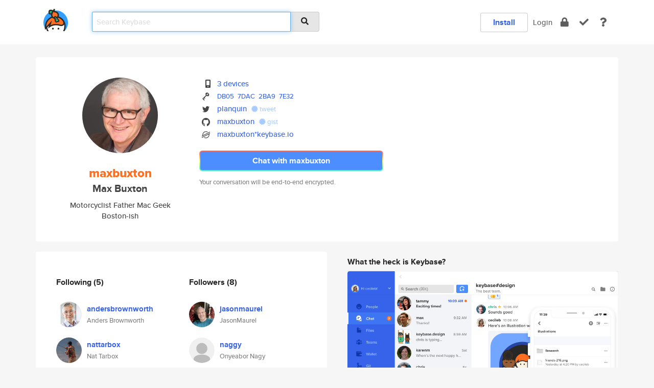

--- FILE ---
content_type: text/html; charset=utf-8
request_url: https://keybase.io/maxbuxton
body_size: 6575
content:
<!DOCTYPE html>
<html id="">

  <!--~~~~~~~~~~~~~~~~~~~~~~~~~~~~~~~~~~~~~~~~~~~~~~~~~~~~~~~~~~~~~~~~~~~~~~~~

                              K E Y   B A S E

                            crypto for everyone

                        because no one we know ever
                      seems to have a public key. :-(

     No Google Analytics or other 3rd party hosted script tags on Keybase.

     And this has the added bonus that we'll never be able to serve ad code.

                                    \o/  \o/
                                  keybase team

  ~~~~~~~~~~~~~~~~~~~~~~~~~~~~~~~~~~~~~~~~~~~~~~~~~~~~~~~~~~~~~~~~~~~~~~~~~-->

  <head>
    <title>maxbuxton (Max Buxton) | Keybase</title>
    <meta       name="viewport"    content="width=device-width, initial-scale=1.0, maximum-scale=1.0, user-scalable=no">
    <link       href="/_/brew/_/52e9d104/sitewide-css.css"      rel="stylesheet">
    
    <script type="text/javascript" nonce="30ff77a1-d0db-479e-95c8-9fb30010fdf4" src="/_/brew/_/906baaf9/sitewide-js.js"></script>

    <meta    charset="UTF-8" />
    

<meta name="Description" content="maxbuxton (Max Buxton) is now on Keybase, an open source app for encryption and cryptography."><meta property="og:description" content="maxbuxton (Max Buxton) is now on Keybase, an open source app for encryption and cryptography."><meta name="twitter:site" content="@planquin"><meta name="twitter:image" content="https://s3.amazonaws.com/keybase_processed_uploads/fbae311874ac59a79bfb216c0da82505_360_360_square_360.jpeg"><meta name="twitter:title" content="maxbuxton (Max Buxton) on Keybase"><meta name="twitter:description" content="maxbuxton (Max Buxton) is now on Keybase, an open source app for encryption and cryptography."><meta property="og:image"  content="https://s3.amazonaws.com/keybase_processed_uploads/fbae311874ac59a79bfb216c0da82505_360_360_square_360.jpeg"><meta property="og:image:width" content="360"><meta property="og:image:height" content="360">

    <script type="text/javascript" nonce="30ff77a1-d0db-479e-95c8-9fb30010fdf4">
    window.csrf_token="lgHZIDFhMzFjMGZkNDc2ZDA4MmJlY2M2MGQyNGU1N2ViNzA4zmltEfzOAxcEAMDEIOia15yoXkDBG3FAV9ScUF802Hz4ijs6gpkVu686iUJL";
    </script>
  </head>

  
  <body id="">
  <div class="run-mode run-mode-prod">
    <div class="grid-monitor"> 
      <input id="url_base" type="hidden" value="https://keybase.io/"/>

        <div id="navbar-top">
          <div class="navbar navbar-fixed-top navbar-default" role="navigation" data-active-tab="">

            <div class="container navbar-container">
              <div class="row">

                <div class="col-xs-2 col-sm-1">
                  <div class="navbar-header">
                    <div class="navbar-brand">
                      <a href="/" aria-label="home">
                        <img src="/images/icons/icon-keybase-logo-48.png" srcset="/images/icons/icon-keybase-logo-48@2x.png 2x" width="48" height="48" />
                      </a>
                    </div>
                    <div class="staging-notice">Keybase Staging Server</div>
                  </div>
                </div>

                <div class="col-xs-10 col-sm-5">
                  <div class="nav-search-wrapper">
                    <div class="input-group form-group">
                      <input type="text" class="form-control auto-focus nav-search-input  " data-focus-priority="0" placeholder="Search Keybase"
                      autocapitalize="off" autocorrect="off" autocomplete="off" spellcheck="false">
                      <span class="input-group-addon"><i class="fas fa-search"></i></span>
                    </div>
                  </div>
                </div>

                <div class="col-xs-12 col-sm-6">    

      <table class="nav navbar-right navbar-buttons pull-right">
        <tr>
        
            <td>
              
              <a href="/download" class="btn btn-secondary">Install</a>
            </td>
            <td><a onclick="return false;" href="#_" class="navbar-link link-login ">Login</a></td>
            <td class="nav-btn "><div class="auto-tooltip" title="Encrypt"><a href="/encrypt" aria-label="encrypt"><i class="fas fa-lock"></i></a></div></td>
            <td class="nav-btn " ><div class="auto-tooltip" title="Verify"><a href="/verify" aria-label="verify"><i class="fas fa-check"></i></a></div></td>
            <td class="hidden-xs nav-btn "   ><div class="auto-tooltip" title="Docs"><a href="http://book.keybase.io" aria-label="docs"><i class="fas fa-question"></i></a></div></td>
          
        </tr>
      </table>
</div>

              </div>
            </div>
          </div>
        </div>



      
    

<div id="autoreset-event-error" class="container alert alert-warning" style="text-align:center; display:none;">
  <span id="autoreset-event-error-msg">  </span>
  <button type="button" class="close"><span id="autoreset-event-error-close">×</span></button>
</div>
<div id="autoreset-event-success" class="container alert alert-success" style="text-align:center; display:none;">
  <span id="autoreset-event-success-msg">  </span>
  <button type="button" class="close"><span id="autoreset-event-success-close">×</span></button>
</div>




      
      <div class="modal modal-primary" id="shared-modal" data-backdrop="static">
      </div>

      
      <div class="content">
        

<input type="hidden" id="is-self-view" value="0">
<div id="page-user">


    <div class="user-header">
    <div class="container">
      <div class="row header-row kb-main-card">
        <div class="col-sm-4 col-lg-3 col-profile-heading">
          
<div class="profile-heading" data-username="maxbuxton" data-uid="07c931fa98e5610bc8734d783562af19">

  <div class="picture user-profile-picture">
    
        <img src="https://s3.amazonaws.com/keybase_processed_uploads/fbae311874ac59a79bfb216c0da82505_360_360_square_360.jpeg" class="img-circle" width="148" height="148">
      
  </div>


  <div class="full-name ">
    <div class="username ">maxbuxton</div>
    
        Max Buxton
      
  </div>
  

  
      <div class="bio">
        
            Motorcyclist
Father
Mac Geek
          
      </div>
    
      <div class="location">
        
            Boston-ish
          
      </div>
    

</div>

        </div>
        <div class="col-sm-8 col-lg-9 col-identity-heading">
          
<div class="identity-heading">

  <div class="visible-xs">
    
<div class="track-action-wrapper">
  

  <span class="btn-gradient"><a href="#_" onclick="return false;" class="btn btn-primary   app-redirector app-redirector-primary" data-app-target="chat/maxbuxton"><span class="hidden-xs">Chat with maxbuxton</span><span class="visible-xs">Start a chat</span></a></span><br/>
  <span class="small">Your conversation will be end-to-end encrypted.</span>

  

</div>

  </div>

  <div class="row">
    <div class="col-sm-7">
        
    

        

  <div class="identity-table">
    
        <div class="it-item">
          <i class="icon-kb-iconfont-identity-devices"></i>
          <a href="/maxbuxton/devices">3 devices</a>
        </div>
      


<!-- <li></li> -->

<div class="it-item">
  <img class="it-icon" width="16px" height="16px"
     srcset="/images/paramproofs/services/pgp/logo_black_16.png 16w, /images/paramproofs/services/pgp/logo_black_16@2x.png 32w" />

  
  <span class="proof-tags">
    <a href="#show-public"
   onclick="return false;"
   class="link-show-public"
   data-kid="0101a47df3a9658ab2859d0d4cee80a390b424c15d73b25ceb541e676154e54970b90a"
><span class="pgp-fingerprint"><span class="even">DB05</span><span class="odd">7DAC</span><span class="even">2BA9</span><span class="odd">7E32</span></span></a>

    
  </span>
</div>

<div class="it-item">
  <img class="it-icon" width="16px" height="16px"
     srcset="/images/paramproofs/services/twitter/logo_black_16.png 16w, /images/paramproofs/services/twitter/logo_black_16@2x.png 32w" />

  <a href="https://twitter.com/planquin" rel="me">planquin</a>
  <span class="proof-tags">
  
        <a class="proof-tag proof-tag-state-1" href="https://twitter.com/planquin/status/810960960269729792"><i class="fas fa-certificate"></i>
          tweet
        </a>
      
  </span>
</div>

<div class="it-item">
  <img class="it-icon" width="16px" height="16px"
     srcset="/images/paramproofs/services/github/logo_black_16.png 16w, /images/paramproofs/services/github/logo_black_16@2x.png 32w" />

  <a href="https://github.com/maxbuxton" rel="me">maxbuxton</a>
  <span class="proof-tags">
  
        <a class="proof-tag proof-tag-state-1" href="https://gist.github.com/7cbaee26b701479b83bc486dc0055995"><i class="fas fa-certificate"></i>
          gist
        </a>
      
  </span>
</div>

          <div class="it-item">
            <img class="it-icon" width="16px" height="16px"
     srcset="/images/paramproofs/services/stellar/logo_black_16.png 16w, /images/paramproofs/services/stellar/logo_black_16@2x.png 32w" />

            <a href="#_" onclick="return false;" class="view-stellar-address"
              data-username="maxbuxton">maxbuxton*keybase.io</a>
          </div>
        
    <div class="clearfix"></div>
  </div>

        
<div class="identity-table">
  

  <div class="clearfix"></div>
</div>

    </div>
    <div class="col-sm-5 col-dropdown">
        

    </div>
  </div>

  

  <div class="hidden-xs">
    
<div class="track-action-wrapper">
  

  <span class="btn-gradient"><a href="#_" onclick="return false;" class="btn btn-primary btn-md app-redirector app-redirector-primary" data-app-target="chat/maxbuxton"><span class="hidden-xs">Chat with maxbuxton</span><span class="visible-xs">Start a chat</span></a></span><br/>
  <span class="small">Your conversation will be end-to-end encrypted.</span>

  

</div>

  </div>

</div>

        </div>
      </div>
    </div>
  </div>

  <div class="user-body">

    <div class="container">
      <div class="row">
        <div class="col-md-6 col-tracking-table">

          

          

<div class="tracking" id="profile-tracking-section">
  
    <div class="row">
      <div class="col-xs-12 kb-main-card">

          <div class="row">
            <div class="col-xs-6 tracking-col">
              <h4>Following <span class="num">(5)</span></h4>
              <table class="follower-table">
                
      <tr data-uid="199602ec08c5d2e08c6e6f8ef3ce2419" class="follower-row">
        <td>
          
              <a href="/andersbrownworth"><img class="img img-circle" src="https://s3.amazonaws.com/keybase_processed_uploads/897da7f6e6ac051efa370c1fee5eba05_200_200.jpg" width="50" height="50"></a>
            
        </td>
        <td class="td-follower-info">
          <a href="/andersbrownworth" class="username ">andersbrownworth</a><br/>
          <span class="small">Anders Brownworth</span>
        </td>
      </tr>
    
      <tr data-uid="199700e2d1e876a705aeb8c67185f419" class="follower-row">
        <td>
          
              <a href="/nattarbox"><img class="img img-circle" src="https://s3.amazonaws.com/keybase_processed_uploads/53de3a3798bdccd70a39290a8b70b905_200_200.jpg" width="50" height="50"></a>
            
        </td>
        <td class="td-follower-info">
          <a href="/nattarbox" class="username ">nattarbox</a><br/>
          <span class="small">Nat Tarbox</span>
        </td>
      </tr>
    
      <tr data-uid="1ae839ceb6e0f652b48ca5ffa60bf019" class="follower-row">
        <td>
          
              <a href="/markgrambau"><img class="img img-circle" src="https://s3.amazonaws.com/keybase_processed_uploads/fbb0a580cb079ac43303d387001cda05_200_200.jpg" width="50" height="50"></a>
            
        </td>
        <td class="td-follower-info">
          <a href="/markgrambau" class="username ">markgrambau</a><br/>
          <span class="small">Mark Grambau</span>
        </td>
      </tr>
    
      <tr data-uid="888c07e5fd1adc5e3c2b9d13401ac019" class="follower-row">
        <td>
          
              <a href="/kylecrawshaw"><img class="img img-circle" src="https://s3.amazonaws.com/keybase_processed_uploads/0b413460171f8eee1b53cb5b51948205_200_200.jpg" width="50" height="50"></a>
            
        </td>
        <td class="td-follower-info">
          <a href="/kylecrawshaw" class="username ">kylecrawshaw</a><br/>
          <span class="small">Kyle Crawshaw</span>
        </td>
      </tr>
    
      <tr data-uid="19aa41492f96eb0cbdad5eae673cea00" class="follower-row">
        <td>
          
              <a href="/mide"><img class="img img-circle" src="https://s3.amazonaws.com/keybase_processed_uploads/5bceb028ae3269c39d679cb6f8204305_200_200.jpeg" width="50" height="50"></a>
            
        </td>
        <td class="td-follower-info">
          <a href="/mide" class="username ">mide</a><br/>
          <span class="small"></span>
        </td>
      </tr>
    

              </table>
            </div>
            <div class="col-xs-6 trackers-col">
              <h4>Followers <span class="num">(8)</span></h4>
              <table class="follower-table">
                
      <tr data-uid="2ca91c0ab98e75908229840242718d19" class="follower-row">
        <td>
          
              <a href="/jasonmaurel"><img class="img img-circle" src="https://s3.amazonaws.com/keybase_processed_uploads/1e1cadc697c32aa294ded8c2e0a6c205_200_200.jpg" width="50" height="50"></a>
            
        </td>
        <td class="td-follower-info">
          <a href="/jasonmaurel" class="username ">jasonmaurel</a><br/>
          <span class="small">JasonMaurel</span>
        </td>
      </tr>
    
      <tr data-uid="1d465db369d3823c1841b25d3a238819" class="follower-row">
        <td>
          
              <a href="/naggy"><img class="img img-circle" src="/images/no-photo/placeholder-avatar-180-x-180.png" width="50" height="50"></a>
            
        </td>
        <td class="td-follower-info">
          <a href="/naggy" class="username ">naggy</a><br/>
          <span class="small">Onyeabor Nagy</span>
        </td>
      </tr>
    
      <tr data-uid="0edffcb92a3a4892ac478c30983c6a19" class="follower-row">
        <td>
          
              <a href="/irinamedova"><img class="img img-circle" src="https://s3.amazonaws.com/keybase_processed_uploads/0b61d624c2ab1b5b2a68542e71a59205_200_200.jpg" width="50" height="50"></a>
            
        </td>
        <td class="td-follower-info">
          <a href="/irinamedova" class="username ">irinamedova</a><br/>
          <span class="small">rinamedova</span>
        </td>
      </tr>
    
      <tr data-uid="199700e2d1e876a705aeb8c67185f419" class="follower-row">
        <td>
          
              <a href="/nattarbox"><img class="img img-circle" src="https://s3.amazonaws.com/keybase_processed_uploads/53de3a3798bdccd70a39290a8b70b905_200_200.jpg" width="50" height="50"></a>
            
        </td>
        <td class="td-follower-info">
          <a href="/nattarbox" class="username ">nattarbox</a><br/>
          <span class="small">Nat Tarbox</span>
        </td>
      </tr>
    
      <tr data-uid="199602ec08c5d2e08c6e6f8ef3ce2419" class="follower-row">
        <td>
          
              <a href="/andersbrownworth"><img class="img img-circle" src="https://s3.amazonaws.com/keybase_processed_uploads/897da7f6e6ac051efa370c1fee5eba05_200_200.jpg" width="50" height="50"></a>
            
        </td>
        <td class="td-follower-info">
          <a href="/andersbrownworth" class="username ">andersbrownworth</a><br/>
          <span class="small">Anders Brownworth</span>
        </td>
      </tr>
    
      <tr data-uid="1ae839ceb6e0f652b48ca5ffa60bf019" class="follower-row">
        <td>
          
              <a href="/markgrambau"><img class="img img-circle" src="https://s3.amazonaws.com/keybase_processed_uploads/fbb0a580cb079ac43303d387001cda05_200_200.jpg" width="50" height="50"></a>
            
        </td>
        <td class="td-follower-info">
          <a href="/markgrambau" class="username ">markgrambau</a><br/>
          <span class="small">Mark Grambau</span>
        </td>
      </tr>
    
      <tr data-uid="19aa41492f96eb0cbdad5eae673cea00" class="follower-row">
        <td>
          
              <a href="/mide"><img class="img img-circle" src="https://s3.amazonaws.com/keybase_processed_uploads/5bceb028ae3269c39d679cb6f8204305_200_200.jpeg" width="50" height="50"></a>
            
        </td>
        <td class="td-follower-info">
          <a href="/mide" class="username ">mide</a><br/>
          <span class="small"></span>
        </td>
      </tr>
    
      <tr data-uid="888c07e5fd1adc5e3c2b9d13401ac019" class="follower-row">
        <td>
          
              <a href="/kylecrawshaw"><img class="img img-circle" src="https://s3.amazonaws.com/keybase_processed_uploads/0b413460171f8eee1b53cb5b51948205_200_200.jpg" width="50" height="50"></a>
            
        </td>
        <td class="td-follower-info">
          <a href="/kylecrawshaw" class="username ">kylecrawshaw</a><br/>
          <span class="small">Kyle Crawshaw</span>
        </td>
      </tr>
    

              </table>
            </div>
          </div>
        </div>
      </div>

    

  
      <div class="row row-other-people">
        <div class="col-xs-12 kb-main-card">
          <div class="row">
            <div class="col-xs-12">
              <h4>Browse others <span class="num">(15)</span></h4>
            </div>
            
                <div class="col-xs-6 trackers-col">
                  <table class="follower-table">
                    
      <tr data-uid="05cca18bcd82d6c7db3365d49b2c4719" class="follower-row">
        <td>
          
              <a href="/maxworgan"><img class="img img-circle" src="https://s3.amazonaws.com/keybase_processed_uploads/9ab345222e8e6e369528dfffc6b0b305_200_200.png" width="50" height="50"></a>
            
        </td>
        <td class="td-follower-info">
          <a href="/maxworgan" class="username ">maxworgan</a><br/>
          <span class="small">Max Worgan</span>
        </td>
      </tr>
    

                  </table>
                </div>
              
                <div class="col-xs-6 trackers-col">
                  <table class="follower-table">
                    
      <tr data-uid="0589bec5d4193647bdda6d14c2078419" class="follower-row">
        <td>
          
              <a href="/truongvu"><img class="img img-circle" src="/images/no-photo/placeholder-avatar-180-x-180.png" width="50" height="50"></a>
            
        </td>
        <td class="td-follower-info">
          <a href="/truongvu" class="username ">truongvu</a><br/>
          <span class="small"></span>
        </td>
      </tr>
    

                  </table>
                </div>
              
                <div class="col-xs-6 trackers-col">
                  <table class="follower-table">
                    
      <tr data-uid="05ad75e6aadf6c2377ce44ae93a3a219" class="follower-row">
        <td>
          
              <a href="/chason"><img class="img img-circle" src="https://s3.amazonaws.com/keybase_processed_uploads/557aee4284fffcade3ad2e434e3cc505_200_200.jpg" width="50" height="50"></a>
            
        </td>
        <td class="td-follower-info">
          <a href="/chason" class="username ">chason</a><br/>
          <span class="small">Chason Chaffin</span>
        </td>
      </tr>
    

                  </table>
                </div>
              
                <div class="col-xs-6 trackers-col">
                  <table class="follower-table">
                    
      <tr data-uid="05c6272c98cebdee8f1cad44fb8af719" class="follower-row">
        <td>
          
              <a href="/deliah34"><img class="img img-circle" src="https://s3.amazonaws.com/keybase_processed_uploads/a771b1e7aebd29cabc2c24dae9fbb205_200_200.jpg" width="50" height="50"></a>
            
        </td>
        <td class="td-follower-info">
          <a href="/deliah34" class="username ">deliah34</a><br/>
          <span class="small">Deliaha Makur</span>
        </td>
      </tr>
    

                  </table>
                </div>
              
                <div class="col-xs-6 trackers-col">
                  <table class="follower-table">
                    
      <tr data-uid="05669df51cc7e7c8f6a47f515b270c19" class="follower-row">
        <td>
          
              <a href="/lgriefff5"><img class="img img-circle" src="https://s3.amazonaws.com/keybase_processed_uploads/6eaf351a19a7aa3bf98667c139800105_200_200.jpg" width="50" height="50"></a>
            
        </td>
        <td class="td-follower-info">
          <a href="/lgriefff5" class="username ">lgriefff5</a><br/>
          <span class="small">Linette Grieff</span>
        </td>
      </tr>
    

                  </table>
                </div>
              
                <div class="col-xs-6 trackers-col">
                  <table class="follower-table">
                    
      <tr data-uid="05d3597058510ddf5f5e2575ef00e919" class="follower-row">
        <td>
          
              <a href="/anniezhang_2024"><img class="img img-circle" src="https://s3.amazonaws.com/keybase_processed_uploads/56468045e6e87885a28a881706bbba05_200_200.jpg" width="50" height="50"></a>
            
        </td>
        <td class="td-follower-info">
          <a href="/anniezhang_2024" class="username ">anniezhang_2024</a><br/>
          <span class="small">Huiping</span>
        </td>
      </tr>
    

                  </table>
                </div>
              
                <div class="col-xs-6 trackers-col">
                  <table class="follower-table">
                    
      <tr data-uid="05396ff2fa9a0e70d9cd5eb66418df19" class="follower-row">
        <td>
          
              <a href="/kuba990"><img class="img img-circle" src="/images/no-photo/placeholder-avatar-180-x-180.png" width="50" height="50"></a>
            
        </td>
        <td class="td-follower-info">
          <a href="/kuba990" class="username ">kuba990</a><br/>
          <span class="small">Jakub Radomski</span>
        </td>
      </tr>
    

                  </table>
                </div>
              
                <div class="col-xs-6 trackers-col">
                  <table class="follower-table">
                    
      <tr data-uid="05bf013f81cfa2466207fb28e8511c19" class="follower-row">
        <td>
          
              <a href="/alexandregordo"><img class="img img-circle" src="https://s3.amazonaws.com/keybase_processed_uploads/240fc3c009272bb3c5538879d7f4db05_200_200.jpeg" width="50" height="50"></a>
            
        </td>
        <td class="td-follower-info">
          <a href="/alexandregordo" class="username ">alexandregordo</a><br/>
          <span class="small">Alexandre Gordo</span>
        </td>
      </tr>
    

                  </table>
                </div>
              
                <div class="col-xs-6 trackers-col">
                  <table class="follower-table">
                    
      <tr data-uid="05261208609fbc6fba7709a6bc13e719" class="follower-row">
        <td>
          
              <a href="/damir13"><img class="img img-circle" src="/images/no-photo/placeholder-avatar-180-x-180.png" width="50" height="50"></a>
            
        </td>
        <td class="td-follower-info">
          <a href="/damir13" class="username ">damir13</a><br/>
          <span class="small">Damir Laurenzi</span>
        </td>
      </tr>
    

                  </table>
                </div>
              
                <div class="col-xs-6 trackers-col">
                  <table class="follower-table">
                    
      <tr data-uid="05acde155c7d3e7873fcf632f143c619" class="follower-row">
        <td>
          
              <a href="/bubbleteaprice"><img class="img img-circle" src="/images/no-photo/placeholder-avatar-180-x-180.png" width="50" height="50"></a>
            
        </td>
        <td class="td-follower-info">
          <a href="/bubbleteaprice" class="username ">bubbleteaprice</a><br/>
          <span class="small"></span>
        </td>
      </tr>
    

                  </table>
                </div>
              
                <div class="col-xs-6 trackers-col">
                  <table class="follower-table">
                    
      <tr data-uid="0521d92ab1605d07e67fd6150fa9d619" class="follower-row">
        <td>
          
              <a href="/mattriley"><img class="img img-circle" src="https://s3.amazonaws.com/keybase_processed_uploads/5b2165f725c25ffa93f093898f425d05_200_200.jpeg" width="50" height="50"></a>
            
        </td>
        <td class="td-follower-info">
          <a href="/mattriley" class="username ">mattriley</a><br/>
          <span class="small">Matt Riley</span>
        </td>
      </tr>
    

                  </table>
                </div>
              
                <div class="col-xs-6 trackers-col">
                  <table class="follower-table">
                    
      <tr data-uid="0504ed59b396013e5f8fd4b65a17ef19" class="follower-row">
        <td>
          
              <a href="/play4ac0d"><img class="img img-circle" src="https://s3.amazonaws.com/keybase_processed_uploads/4759b8b9aebfa475b7e3ff83d433b005_200_200.jpg" width="50" height="50"></a>
            
        </td>
        <td class="td-follower-info">
          <a href="/play4ac0d" class="username ">play4ac0d</a><br/>
          <span class="small">Dominik Lehmuth</span>
        </td>
      </tr>
    

                  </table>
                </div>
              
                <div class="col-xs-6 trackers-col">
                  <table class="follower-table">
                    
      <tr data-uid="0589021b701bba1f058c6aba51ae8a19" class="follower-row">
        <td>
          
              <a href="/leamsigc"><img class="img img-circle" src="https://s3.amazonaws.com/keybase_processed_uploads/54a5bbcdfe6ff79ddfe9b58f8e6d3205_200_200.jpg" width="50" height="50"></a>
            
        </td>
        <td class="td-follower-info">
          <a href="/leamsigc" class="username ">leamsigc</a><br/>
          <span class="small">leamsigc</span>
        </td>
      </tr>
    

                  </table>
                </div>
              
                <div class="col-xs-6 trackers-col">
                  <table class="follower-table">
                    
      <tr data-uid="0597e1ec4206fb7ae81f9eb4552dcb19" class="follower-row">
        <td>
          
              <a href="/sahb"><img class="img img-circle" src="https://s3.amazonaws.com/keybase_processed_uploads/b85ead60f3bdd5e6a00d3600b6602a05_200_200.jpg" width="50" height="50"></a>
            
        </td>
        <td class="td-follower-info">
          <a href="/sahb" class="username ">sahb</a><br/>
          <span class="small">Rafael Sahb</span>
        </td>
      </tr>
    

                  </table>
                </div>
              
                <div class="col-xs-6 trackers-col">
                  <table class="follower-table">
                    
      <tr data-uid="05b32fbbe5bcbd2ff3d9d72170467019" class="follower-row">
        <td>
          
              <a href="/karlie29"><img class="img img-circle" src="https://s3.amazonaws.com/keybase_processed_uploads/625e7d304a7eb5684159dde543741005_200_200.jpg" width="50" height="50"></a>
            
        </td>
        <td class="td-follower-info">
          <a href="/karlie29" class="username ">karlie29</a><br/>
          <span class="small">Jake Walsh</span>
        </td>
      </tr>
    

                  </table>
                </div>
              
          </div>
        </div>
      </div>
    
</div>


        </div>
        <div class="col-md-6 col-stuff kb-sub-card">
          

<div class="command-line-examples hidden-xs">
  
      <h4>What the heck is Keybase?</h4>
    
  <img id="screenshot1" class="img img-responsive" src="/images/screenshots/keybase-nav-v2.png" width="1550" height="1103">
  <p style="text-align:center;margin-top:30px;"></p>

    <center style="margin-bottom:30px;">
      
    <div class="install-badge">
      <a
        href="#_"
        data-use-direct="true"
        data-target="https://prerelease.keybase.io/Keybase.dmg"
        data-platform="macOS"
        data-context="user-stuff-col"
        class="install-link"
      >
        <img
          srcset="/images/badges/install-badge-macos-168-56.png, /images/badges/install-badge-macos-168-56@2x.png 2x, /images/badges/install-badge-macos-168-56@3x.png 3x"
          src="/images/badges/install-badge-macos-168-56@3x.png"
          width="168"
          height="56"
        >
      </a>

      
    </div>
  

    </center>

  
      <h3 id="keybase-is-an-open-source-app">Keybase is an open source app</h3>
<p>Keybase comes with everything you need to manage your identity,
create secure chats, and share files privately. It&#39;s free.</p>
<p>It&#39;s fun too.</p>
<p>Over 100,000 people have joined Keybase so far to prove their identities, and it&#39;s growing rapidly.</p>

    



</div>

        </div>
      </div>
    </div>
  </div>

</div>

      </div>

      <div class="footer">
  
      <div class="container hidden-xs">
        <div class="row">
          <div class="col-xs-12 col-sm-6 col-md-5 col-lg-4">
            <img src="/images/walkthrough/footprints_transp.png"  class="img-responsive" width="1000" height="272">
          </div>
        </div>
      </div>
    

<div class="container text-center hidden-xs">
  <div>

    <small>
      Keybase, 2026
    | Available within Tor at <strong>http://keybase5wmilwokqirssclfnsqrjdsi7jdir5wy7y7iu3tanwmtp6oid.onion</strong><br/><br/>

    </small>

      <a href="/download">install Keybase</a>
      | <a href="/blog">read our blog</a>
      | <a href="/docs">documentation</a>
      | <a href="/docs/bug_reporting">bug reporting</a>
      | <a href="/docs/secadv">security advisories</a>
      <br><a href="/docs/terms">terms</a>
      &amp; <a href="/docs/privacypolicy">privacy</a>
      &amp; <a href="/docs/california-ccpa">california ccpa</a>
      &amp; <a href="/docs/acceptable-use-policy">acceptable use</a><br>
        <a href="/jobs">jobs @ keybase</a>
    </div>
  </div>
</div>
<div class="container text-center visible-xs" id="mobile-footer" style="padding:20px 0">

  

  <div style="margin-bottom:20px">
    <a href="https://github.com/keybase/client/issues" rel="noopener noreferrer">Please send us feedback &amp; bug reports</a>.
  </div>
  Keybase, 2026
    | <a href="/blog">read our blog</a>
    <br><a href="/docs/terms">terms</a>
    &amp; <a href="/docs/privacypolicy">privacy</a>
    &amp; <a href="/docs/secadv">security advisories</a>
    &amp; <a href="/docs/california-ccpa">california ccpa</a>
    &amp; <a href="/docs/acceptable-use-policy">acceptable use</a>
  </div>
</div>


    </div>
  </div>
  <script type="text/javascript" nonce="30ff77a1-d0db-479e-95c8-9fb30010fdf4">
    window.session = new Session()
    window.run_mode = "prod";
  </script>
  </body>
</html>
